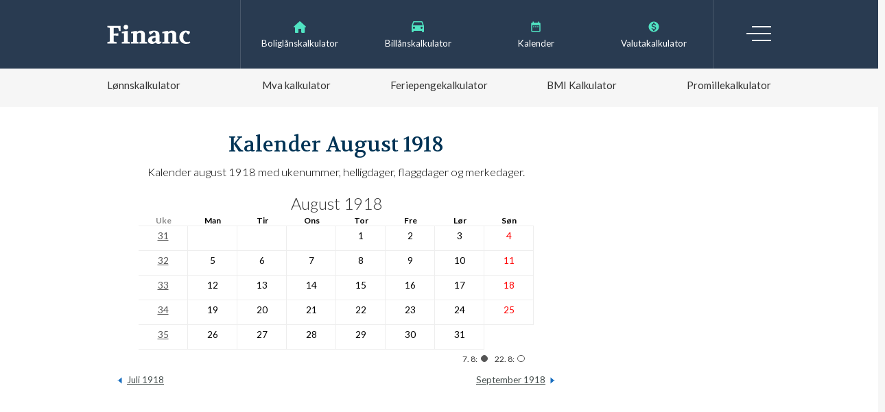

--- FILE ---
content_type: text/html; charset=UTF-8
request_url: https://financ.no/verktoy/kalender/1918/august/
body_size: 3733
content:
<!DOCTYPE html>
<html lang="nb-NO">
	<head>
				<!-- Google tag (gtag.js) -->
		<script async src="https://www.googletagmanager.com/gtag/js?id=G-G77W3HJTJN"></script>
		<script>
		  window.dataLayer = window.dataLayer || [];
		  function gtag(){dataLayer.push(arguments);}
		  gtag('js', new Date());
		
		  gtag('config', 'G-G77W3HJTJN');
		</script>
		<script async src="https://pagead2.googlesyndication.com/pagead/js/adsbygoogle.js?client=ca-pub-8571440367188527"
		 crossorigin="anonymous"></script>
		<title>Kalender August 1918 | Financ.no</title>
		<link rel='stylesheet' href='/css/style.css?v=2' type='text/css' media='all' />
		<script src="https://ajax.googleapis.com/ajax/libs/jquery/3.3.1/jquery.min.js"></script> 
		<meta name="viewport" content="width=device-width, initial-scale=1">
		<meta name="description" content="Kalender for august måned 1918 med ukenummer, helligdager, flaggdager og merkedager."/>
		<meta name="keywords" content="kalender August 1918"/>
		<meta property="og:locale" content="nb_NO" />
		<meta property="og:type" content="website" />
		<meta property="og:title" content="Kalender August 1918" />
		<meta property="og:description" content="Kalender for august måned 1918 med ukenummer, helligdager, flaggdager og merkedager." />
		<meta property="og:url" content="https://financ.no/verktoy/kalender/1918/august/" />
		<meta property="og:site_name" content="Financ" />
		<!--twitter-->
		<link rel="me" href="https://twitter.com/financ_no">
		<meta name="twitter:site" content="@Financ_no">
		<link rel="shortcut icon" href="https://financ.no/favicon.ico" />
		
		<link rel="preconnect" href="https://fonts.googleapis.com">
		<link rel="preconnect" href="https://fonts.gstatic.com" crossorigin>
		<link href="https://fonts.googleapis.com/css2?family=Volkhov&display=swap" rel="stylesheet">
		<style>h1,h2{  font-family: "Volkhov", serif;font-weight: 400;font-style: normal;}h1,h2,h3,h4{color:#035;}a {color:#387;}a:hover{color:#3a9;text-decoration: none;}</style>
		<script type="application/ld+json">{
    "@context": "http://schema.org",
    "@type": "WebPage",
    "name": "Kalender August 1918",
    "url": "https://financ.no/verktoy/kalender/1918/august/",
    "description": "Kalender for august m\u00e5ned 1918 med ukenummer, helligdager, flaggdager og merkedager.",
    "inLanguage": "no",
    "mainEntity": {
        "@type": "Article",
        "headline": "Kalender August 1918",
        "author": {
            "@type": "Person",
            "name": "Audun Larsen"
        },
        "publisher": {
            "@type": "Organization",
            "name": "Financ.no",
            "logo": {
                "@type": "ImageObject",
                "url": "https://financ.no/img/financ_black.svg"
            }
        },
        "articleBody": "Kalender for august m\u00e5ned 1918 med ukenummer, helligdager, flaggdager og merkedager.",
        "itemListElement": null
    }
}</script>						<script data-ad-client="ca-pub-8571440367188527" async src="https://pagead2.googlesyndication.com/pagead/js/adsbygoogle.js"></script>
			</head>
	<body>
				
				<header>
			<a href="/"><img src="/img/financ.svg" class="logo" alt="Financ"></a>
			<input type="checkbox" name="trigger_menu" id="trigger_menu">
			<label class="hamburger" for="trigger_menu">Meny</label>
			<div class="menu-wrapper">
				<nav>
					<ul class="topmenu">
						<li><a href="/lan/boliglan/boliglanskalkulator/">Boliglånskalkulator</a></li>
						<li><a href="/lan/billan/billanskalkulator/">Billånskalkulator</a></li>
						<li><a href="/verktoy/kalender/">Kalender</a></li>
						<li><a href="/verktoy/valutakalkulator/">Valutakalkulator</a></li>
					</ul>
					<ul class="menu">
						<li>
							<a>Lån og produkter</a>
							<ul>
								<li><a href="/lan/">Lån</a></li>
								<li>
									<a href="/lan/boliglan/">Boliglån</a>
									<ul>
										<li><a href="/lan/boliglan/boliglanskalkulator/">Boliglånskalkulator</a></li>
									</ul>
								</li>
								<li>
									<a href="/lan/billan/">Billån</a>
									<ul>
										<li><a href="/lan/billan/billanskalkulator/">Billånskalkulator</a></li>	
									</ul>
								</li>
								<li>
									<a href="/lan/forbrukslan/">Forbrukslån</a>
									<ul>
										<li><a href="/lan/forbrukslan/forbrukslan-uten-sikkerhet/">Forbrukslån uten sikkerhet</a></li>
										<li><a href="/lan/forbrukslan/kredittkort/">Kredittkort</a></li>
									</ul>
								</li>
							</ul>
						</li>
						<li><a>Lånebegreper</a>
							<ul>
								<li><a href="/lan/kredittscore/">Kredittscore</a></li>
								<li><a href="/lan/gjeld/">Gjeld</a></li>
								<li><a href="/lan/annuitetslan/">Annuitetslån</a></li>
								<li><a href="/lan/belaningsgrad/">Belåningsgrad</a></li>
								<li><a href="/lan/serielan/">Serielån</a></li>
								<li><a href="/lan/avdrag/">Avdrag</a></li>
								<li><a href="/lan/rente/">Rente</a></li>
								<li><a href="/lan/egenkapital/">Egenkapital</a></li>
								<li><a href="/lan/gjeldsgrad/">Gjeldsgrad</a></li>
							</ul>
						</li>
						<li><a>Pensjon</a>
							<ul>
								<li><a href="/pensjon/egen-pensjonskonto-epk/">Egen Pensjonskonto (EPK)</a></li>
							</ul>
						</li>
						<li><a>Jobb</a>
							<ul>
								<li><a href="/jobb/cv/">Hvordan skrive CV</a></li>
							</ul>
						</li>
						<li class="services"><a>Tjenester</a>
							<ul>
								<li><a href="/tjenester/vpn/">VPN</a></li>
								<li><a href="/tjenester/regnskapsforer/">Regnskapsfører</a></li>
							</ul>
						</li>
						<li class="tools"><a>Verktøy</a>
							<ul>
								<li><a href="/verktoy/lonnskalkulator/">Lønnskalkulator</a></li>
								<li><a href="/verktoy/mva-kalkulator/">Mva kalkulator</a></li>
								<li><a href="/verktoy/feriepengekalkulator/">Feriepengekalkulator</a></li>
								<li><a href="/verktoy/bmi-kalkulator/">BMI Kalkulator</a></li>
 								<li><a href="/verktoy/promillekalkulator/">Promillekalkulator</a></li>
 								<li><a href="/verktoy/kalkulator/">Kalkulator</a></li>
								<li><a href="/verktoy/valutakalkulator/">Valutakalkulator</a></li>
								<li><a href="/verktoy/prosentkalkulator/">Prosentkalkulator</a></li>
 								<li><a href="/verktoy/kalender/">Kalender</a></li>
 								<li><a href="/verktoy/kalender/uke/">Hvilken uke er det</a></li>
 								<li><a href="/verktoy/kalender/ukekalender/">Ukekalender</a></li>
								<li><a href="/verktoy/grunnbelop/">Grunnbeløp</a></li>
 								<li><a href="/aktuelt/">Aktuelt</a></li>
							</ul>
						</li>
					</ul>
				</nav>
			</div>
		</header>
		<div class="main">
			<article>

			<h1>Kalender August 1918</h1>
			<div class="excerpt">
				Kalender august 1918 med ukenummer, helligdager, flaggdager og merkedager.				
			</div>
			



<table><caption><a href="/verktoy/kalender/1918/august/">August 1918</a></caption><tr><th class="w">Uke</th><th>Man</th><th>Tir</th><th>Ons</th><th>Tor</th><th>Fre</th><th>Lør</th><th>Søn</th><tr><td class="w"><a href="/verktoy/kalender/1918/uke31/">31</a></td><td></td><td></td><td></td><td>1</td><td>2</td><td>3</td><td class="h">4</td></tr><tr><td class="w"><a href="/verktoy/kalender/1918/uke32/">32</a></td><td>5</td><td>6</td><td>7</td><td>8</td><td>9</td><td>10</td><td class="h">11</td></tr><tr><td class="w"><a href="/verktoy/kalender/1918/uke33/">33</a></td><td>12</td><td>13</td><td>14</td><td>15</td><td>16</td><td>17</td><td class="h">18</td></tr><tr><td class="w"><a href="/verktoy/kalender/1918/uke34/">34</a></td><td>19</td><td>20</td><td>21</td><td>22</td><td>23</td><td>24</td><td class="h">25</td></tr><tr><td class="w"><a href="/verktoy/kalender/1918/uke35/">35</a></td><td>26</td><td>27</td><td>28</td><td>29</td><td>30</td><td>31</td></tr><tr><td colspan="8" class="moon">7. 8:<span class="new"></span> 22. 8:<span class="full"></span> </td></tr><tr><td colspan='8' class="desc"></td></tr></table><div class="prev_next">
		<a href="/verktoy/kalender/1918/juli/" class="nav prev">Juli  1918</a>
	<a href="/verktoy/kalender/1918/september/" class="nav next">September  1918</a>
</div>

<p>&nbsp;</p>
		<script async src="https://pagead2.googlesyndication.com/pagead/js/adsbygoogle.js"></script>
		<ins class="adsbygoogle"
		     style="display:block; text-align:center;"
		     data-ad-layout="in-article"
		     data-ad-format="fluid"
		     data-ad-client="ca-pub-8571440367188527"
		     data-ad-slot="9715053395"></ins>
		<script>
		     (adsbygoogle = window.adsbygoogle || []).push({});
		</script>
		<p>&nbsp;</p>
<style>
	.main h1 {
		text-align: center;
		font-size: 10rem;
	}
	.main p {
		max-width: 600px;
	}
	caption {
	    text-align: center;
	    font-weight: 300;
	    font-size: 6rem;
	    padding-bottom: 1rem;
	}
	caption a {
		text-decoration: none;
		color: #333;
	}
	.excerpt {
		text-align: center;
		font-size: 6rem;
		font-weight: 300;
	}
	.prev_next {
		position: relative;
		padding-bottom: 4rem;
	}
	.nav.next,
	.nav.prev {
		font-size: 4.5rem;
		color: #47504F;
	}
	.nav.prev {
		padding-left: 5rem;
	}
	.nav.next {
		position: absolute;
		top: 0;
		right: 0;				
		padding-right: 5rem;
	}
	.nav.next:after,
	.nav.prev:after {
		display: inline-block;
		content: "";
		position: absolute;
		top: 2rem;
		width: 0; 
		height: 0; 
		border-left: 1.5rem solid transparent;
		border-right: 1.5rem solid transparent;
		border-bottom: 2rem solid #186EBF;
	}
	.nav.next:after {
		transform: rotate(90deg);
		right: 0;
	}
	.nav.prev:after {
		transform: rotate(-90deg);
		left: 0;
	}
	.nav.prev {
		display: block;
		text-align: left;
		margin-bottom: 3rem;
	}
	
	table {
		width: 90%;
		font-size: 4.5rem;
		margin: 0 auto;
	}
	table caption {
		text-align: center;
		font-size: 8rem;
		font-weight: 300;
	}
	td {
		height: 12rem;
		border-right: solid 1px #eee;
		border-bottom: solid 1px #eee;
		padding: 2rem;
		text-align: center;
	}
	td.w a {
		color: #555;
	}
	td.w a:hover {
		color: #000;
		text-decoration: none;
	}
	td.moon,
	td.desc {
		border: none;
	}
	td.desc {
		display: none;
	}
	th {
		font-weight: 600;
		text-align: center;
		font-size: 4rem;
		border-bottom: solid 1px #eee;
	}
	.w {
		color: #888;
	}
	.h, .h a {
		color: #ff0000;
	}
	.h a {
		cursor: pointer;
	}
	.desc {
		text-align: left;
		color: #888;
		font-size: 4rem;
	}
	.desc span {
		color: #333;
	}
	.moon {
		text-align: right;
		color: #333;
		font-size: 4rem;		
	}
	
	.moon span.new,
	.moon span.full {
		display: inline-block;
		height: 3.5rem;
		width: 3.5rem;
		background: #555;
		border-radius: 50%;
		border: solid 1px #555;
		margin: 0 2.5rem 0 1.5rem;
	}
	.moon span.full {
		background: transparent;
	}
</style>

<h2>Helligdager august 1918</h2>
<ul>
<li>Ingen helligdager i august</li></ul>
<p>Se alle <a href="/verktoy/kalender/1918/#helligdager">helligdager i 1918</a>.</p>
<h2>Flaggdager august 1918</h2>
<ul>
<li><strong>Mandag 19. august:</strong> H.K.H. kronprinsesse Mette-Marits fødselsdag</li></ul>
<p>Se alle <a href="/verktoy/kalender/1918/#flaggdager">flaggdager i 1918</a>.</p>

<h2>Andre merkedager i august 1918</h2>
<ul>
<li>Ingen merkedager i august</li></ul>
<p>Gå til full <a href="/verktoy/kalender/1918/">kalender 1918</a>.</p>
				
								
			</article>
						<aside>
								
								
				<style type="text/css">
				.ad_desktop {
					display: none;
				}
				@media only screen and (min-width: 600px) {
					.ad_desktop {
						display: block;
						height: auto;
						width: 100%;;
						margin: 7rem 0;
					}	
				}
				</style>
			</aside>
					</div>
		
		<footer>
			Copyright &copy; 2026 Financ | 
			<script type="text/javascript">
				var ein = 36;
				var two = 160;
				document.write("kontak"+"t&"+"#" + (ein/6) + (164-two) + ";"+"fin"+"anc"+"."+"n"+"o");
			</script> | <a href="/om-oss/">Om Financ.no</a>
			<div class="social_icons">
				<a href="https://facebook.com/financno" rel="nofollow"><img src="/img/icons/social_fb.svg" alt="Facebook"></a>
				<!--<a href="https://facebook.com/financno"><img src="/img/icons/social_ig.svg" alt="Instagram"></a>-->
				<a href="https://twitter.com/financ_no" rel="nofollow"><img src="/img/icons/social_tw.svg" alt="Twitter"></a>
			</div>
			<div class="webspin">
				Utviklet av <a href="https://webspin.no" style="color:#ffc7ee" rel="nofollow">webspin</a>			</div>
		</footer>
		<script>jQuery(".menu > li > a").on("click", function(){jQuery(this).toggleClass("open");});</script>
	<script defer src="https://static.cloudflareinsights.com/beacon.min.js/vcd15cbe7772f49c399c6a5babf22c1241717689176015" integrity="sha512-ZpsOmlRQV6y907TI0dKBHq9Md29nnaEIPlkf84rnaERnq6zvWvPUqr2ft8M1aS28oN72PdrCzSjY4U6VaAw1EQ==" data-cf-beacon='{"version":"2024.11.0","token":"ae735e51d6ae4fe2979a48bdba206f68","r":1,"server_timing":{"name":{"cfCacheStatus":true,"cfEdge":true,"cfExtPri":true,"cfL4":true,"cfOrigin":true,"cfSpeedBrain":true},"location_startswith":null}}' crossorigin="anonymous"></script>
</body>
</html>


--- FILE ---
content_type: text/html; charset=utf-8
request_url: https://www.google.com/recaptcha/api2/aframe
body_size: 266
content:
<!DOCTYPE HTML><html><head><meta http-equiv="content-type" content="text/html; charset=UTF-8"></head><body><script nonce="nx7JaEXCpavwtjxsaP1rKw">/** Anti-fraud and anti-abuse applications only. See google.com/recaptcha */ try{var clients={'sodar':'https://pagead2.googlesyndication.com/pagead/sodar?'};window.addEventListener("message",function(a){try{if(a.source===window.parent){var b=JSON.parse(a.data);var c=clients[b['id']];if(c){var d=document.createElement('img');d.src=c+b['params']+'&rc='+(localStorage.getItem("rc::a")?sessionStorage.getItem("rc::b"):"");window.document.body.appendChild(d);sessionStorage.setItem("rc::e",parseInt(sessionStorage.getItem("rc::e")||0)+1);localStorage.setItem("rc::h",'1769280099441');}}}catch(b){}});window.parent.postMessage("_grecaptcha_ready", "*");}catch(b){}</script></body></html>

--- FILE ---
content_type: text/css
request_url: https://financ.no/css/style.css?v=2
body_size: 3781
content:
@import url("https://fonts.googleapis.com/css2?family=Lato:ital,wght@0,100;0,300;0,400;0,700;0,900;1,300&display=swap");
*, *:before, *:after {
  -webkit-box-sizing: border-box;
  -moz-box-sizing: border-box;
  box-sizing: border-box; }

html, body, div, span, applet, object, iframe, h1, h2, h3, h4, h5, h6, p, blockquote, pre, a, abbr, acronym, address, big, cite, code, del, dfn, em, font, ins, kbd, q, s, samp, small, strike, strong, sub, sup, tt, var, dl, dt, dd, ol, ul, li, fieldset, form, input, label, legend, table, caption, tbody, tfoot, thead, tr, th, td, picture {
  border: 0;
  font-family: inherit;
  font-size: 100%;
  font-style: inherit;
  font-weight: inherit;
  margin: 0;
  outline: 0;
  padding: 0;
  vertical-align: baseline; }

article,
aside,
details,
figcaption,
figure,
footer,
header,
main,
nav,
section,
picture {
  display: block; }

ol,
ul {
  list-style: none; }

table {
  border-collapse: separate;
  border-spacing: 0; }

caption,
th,
td {
  font-weight: normal;
  text-align: left; }

blockquote:before,
blockquote:after,
q:before,
q:after {
  content: ""; }

blockquote,
q {
  -webkit-hyphens: none;
  -moz-hyphens: none;
  -ms-hyphens: none;
  hyphens: none;
  quotes: none; }

a,
a:focus,
a:hover,
a:active {
  outline: 0; }

html {
  -webkit-text-size-adjust: 100%;
  -ms-text-size-adjust: 100%;
  overflow-y: scroll; }

a img,
img {
  height: auto;
  max-width: 100%;
  border: 0; }

input,
textarea,
select {
  max-width: 100%; }

.noselect, label {
  -webkit-touch-callout: none;
  -webkit-user-select: none;
  -khtml-user-select: none;
  -moz-user-select: none;
  -ms-user-select: none;
  user-select: none;
  cursor: default; }

.clearfix:after {
  visibility: hidden;
  display: block;
  font-size: 0;
  content: "";
  clear: both;
  height: 0; }

.left {
  float: left; }

.right {
  float: right; }

.center {
  text-align: center; }

.clear {
  clear: both; }

html {
  font-size: 1vw; }

body {
  margin: 0;
  font-family: 'Lato', sans-serif;
  overflow-x: hidden;
  background: #fff; }

h1 {
  font-family: 'Lato', sans-serif;
  font-size: 10rem;
  font-weight: 500;
  line-height: 1.3;
  margin: 12rem 0 10rem 0; }

h2 {
  font-family: 'Lato', sans-serif;
  font-size: 8rem;
  line-height: 1.3; }

h3 {
  font-family: 'Lato', sans-serif;
  font-size: 7.5rem;
  line-height: 1.3; }

h4 {
  font-family: 'Lato', sans-serif;
  font-size: 7rem;
  line-height: 1.3; }

form {
  margin: -6rem;
  padding: 6rem;
  font-family: arial; }
  form ul {
    margin-bottom: 6rem; }
    form ul li {
      display: inline-block; }
      form ul li a {
        font-size: 5rem;
        padding: 5px;
        background: #CADAD9;
        text-decoration: none; }
        form ul li a.active {
          background: #fff; }

header {
  height: 60px;
  width: 100%;
  max-width: 1000px;
  position: fixed;
  background: #293b51;
  color: #fff;
  z-index: 99999999;
  margin: 0 auto;
  text-align: center; }
  header:before {
    content: "";
    position: absolute;
    top: 0;
    left: -15%;
    height: 60px;
    width: 130%;
    background: #293b51; }
  header img.logo {
    position: relative;
    margin: 16px 0 15px 0;
    height: auto;
    width: 122px;
    z-index: 1; }
  header ul li {
    font-size: 4rem; }

label.hamburger {
  font-size: 0rem;
  line-height: 1;
  position: absolute;
  top: 18px;
  right: 16px;
  height: 22px;
  width: 36px;
  z-index: 9;
  cursor: pointer; }
  label.hamburger::before, label.hamburger::after {
    position: absolute;
    right: 0;
    content: "";
    display: block;
    -moz-transition: all 0.2s;
    -o-transition: all 0.2s;
    -webkit-transition: all 0.2s;
    transition: all 0.2s; }
  label.hamburger::before {
    height: 2px;
    width: 100%;
    top: calc(50% - 1px);
    background: #fff; }
  label.hamburger::after {
    top: 0px;
    height: 100%;
    width: calc(100% - 8px);
    border-top: solid 2px #fff;
    border-bottom: solid 2px #fff; }

#trigger_menu {
  display: none; }
  #trigger_menu ~ div {
    display: none; }
  #trigger_menu:checked ~ div {
    display: block;
    max-width: 1000px;
    margin: 0 auto; }
  #trigger_menu:checked + label.hamburger::before {
    top: 10px;
    transform: rotate(-45deg); }
  #trigger_menu:checked + label.hamburger::after {
    border: none;
    height: 2px;
    width: 100%;
    top: 10px;
    background: #fff;
    transform: rotate(45deg); }

.topmenu {
  color: #fff;
  font-size: 0;
  text-align: left;
  padding-top: 25px;
  margin: 3rem 0; }
  .topmenu li {
    position: relative;
    line-height: 10rem;
    padding-left: 17rem; }
    .topmenu li a {
      font-size: 4.5rem; }
    .topmenu li a:before {
      content: "";
      position: absolute;
      left: 7.5rem;
      top: 1.5rem;
      height: 6rem;
      width: 6rem;
      display: inline-block;
      background-size: 7rem 5rem;
      background-repeat: no-repeat;
      background-position: center center; }
    .topmenu li:nth-child(1) a:before {
      background-image: url("/img/icons/house.svg"); }
    .topmenu li:nth-child(2) a:before {
      background-image: url("/img/icons/car.svg"); }
    .topmenu li:nth-child(3) a:before {
      background-image: url("/img/icons/calendar.svg"); }
    .topmenu li:nth-child(4) a:before {
      background-image: url("/img/icons/dollar.svg"); }
  .topmenu a {
    color: #fff;
    text-decoration: none; }
    .topmenu a:hover {
      text-decoration: underline; }

.menu-wrapper {
  position: relative;
  max-height: calc(100vh - 60px);
  overflow-x: auto;
  -webkit-box-shadow: 5px 5px 50px #333;
  -moz-box-shadow: 5px 5px 50px #333;
  box-shadow: 5px 5px 50px #333; }
  .menu-wrapper:before {
    position: fixed;
    content: "";
    height: 100vh;
    z-index: -1;
    background: rgba(0, 0, 0, 0.8);
    width: 100%;
    top: 0;
    left: 0; }

.menu {
  display: block;
  position: relative;
  background: #fff;
  text-align: left;
  line-height: 0; }
  .menu a {
    text-decoration: none;
    color: #47504F; }
  .menu > li > a {
    display: block;
    position: relative;
    background: #F6F6F6;
    border-bottom: solid 1px #b7b7b7;
    padding: 2rem 5rem 2rem 9rem;
    font-size: 5.5rem;
    line-height: 1.5;
    font-weight: 600;
    cursor: pointer; }
    .menu > li > a:hover {
      background: #f0f0f0; }
    .menu > li > a:before {
      display: inline-block;
      content: "";
      position: absolute;
      top: 0;
      right: 0;
      height: 100%;
      width: 12rem;
      background: #C3C3C3; }
    .menu > li > a:after {
      transform: rotate(180deg);
      display: inline-block;
      content: "";
      position: absolute;
      top: 4rem;
      right: 3rem;
      width: 0;
      height: 0;
      border-left: 3rem solid transparent;
      border-right: 3rem solid transparent;
      border-bottom: 3rem solid #666;
      -moz-transition: all 0.2s;
      -o-transition: all 0.2s;
      -webkit-transition: all 0.2s;
      transition: all 0.2s; }
  .menu > li > a.open {
    background: #D2D2D2; }
    .menu > li > a.open:before {
      background: #A4A4A4; }
    .menu > li > a.open:after {
      transform: rotate(0deg); }
    .menu > li > a.open ~ ul {
      display: block !important;
      border-bottom: solid 1px #b7b7b7; }
  .menu > li > ul {
    display: none; }
    .menu > li > ul:after {
      content: "";
      display: block;
      height: 8px; }
    .menu > li > ul > li a {
      display: block;
      font-size: 5rem;
      line-height: 1.3;
      color: #333;
      margin: 2rem 2rem 2rem 17rem; }
      .menu > li > ul > li a:hover {
        text-decoration: underline; }

.main .hero {
  padding: 100px 0;
  margin-bottom: 32px;
  position: relative;
  text-align: center;
  width: 138%;
  background: #fbfbfc;
  border-bottom: solid 1px #eee;
  left: -19%;
  top: 0;
  background-color: #fbfbfc;
  background-image: url("/img/financ.no_bg.png");
  background-size: cover;
  background-repeat: no-repeat;
  background-position: center center; }
  .main .hero h1 {
    width: 1000px;
    max-width: calc(100vw - 10rem);
    margin: 0 auto 5rem auto;
    font-size: 16rem; }
    .main .hero h1 u {
      text-decoration: none;
      border-bottom: solid 2px #50e3c2; }
  .main .hero .excerpt {
    width: 1000px;
    max-width: calc(100vw - 10rem);
    margin: 0 auto; }

.main {
  position: relative;
  margin: 16px 5rem;
  padding-top: 30px;
  background: #fff; }
  .main:before {
    content: "";
    position: absolute;
    height: 100%;
    width: 130%;
    left: -15%;
    background: #fff;
    z-index: -1; }
  .main h1 {
    font-size: 8.5rem; }
  .main .excerpt {
    font-size: 5.5rem;
    line-height: 1.3;
    margin: -20px 0 20px; }
  .main p {
    font-size: 5rem;
    line-height: 1.3;
    margin: 20px 0; }
  .main ol, .main ul {
    list-style: disc;
    font-size: 5rem;
    margin: 5rem 18px; }
  .main a.finansportalen img {
    height: auto;
    max-width: 125px;
    width: 50rem;
    margin: 8rem 0; }
    .main a.finansportalen img:hover {
      opacity: 0.8; }
  .main strong {
    font-weight: 600; }

aside {
  font-size: 6rem; }

#degree {
  -webkit-touch-callout: none;
  /* iOS Safari */
  -webkit-user-select: none;
  /* Safari */
  -khtml-user-select: none;
  /* Konqueror HTML */
  -moz-user-select: none;
  /* Firefox */
  -ms-user-select: none;
  /* Internet Explorer/Edge */
  user-select: none;
  /* Non-prefixed version, currently
     supported by Chrome and Opera */ }

label {
  display: block; }

label {
  font-size: 4rem;
  line-height: 1.5;
  text-align: left; }

input[type=text] {
  border: none;
  border-bottom: solid 2px #eee;
  background: #fff;
  font-size: 6.5rem;
  line-height: 1;
  text-align: center;
  padding: 0 2rem 1rem 2rem;
  width: 100%;
  border-radius: 0;
  box-shadow: none;
  -moz-transition: background 0.2s, box-shadow 0.2s, border 0.2s;
  -o-transition: background 0.2s, box-shadow 0.2s, border 0.2s;
  -webkit-transition: background 0.2s, box-shadow 0.2s, border 0.2s;
  transition: background 0.2s, box-shadow 0.2s, border 0.2s; }
  input[type=text]:focus {
    background: #fff;
    border-color: #bbb; }
input[type=range] {
  display: inline-block;
  height: 22px;
  width: 100%;
  margin: 1rem 0 5rem 0;
  background: transparent;
  border: none;
  -webkit-appearance: none; }
  input[type=range]:focus {
    outline: none; }
  input[type=range]::-moz-range-thumb {
    display: inline-block;
    height: 18px;
    width: 18px;
    background: #316C73;
    border: solid 2px #9EA8A0;
    border-radius: 50%;
    -webkit-box-shadow: 0 2px 4px 0 rgba(0, 0, 0, 0.3);
    -moz-box-shadow: 0 2px 4px 0 rgba(0, 0, 0, 0.3);
    box-shadow: 0 2px 4px 0 rgba(0, 0, 0, 0.3); }
  input[type=range]::-webkit-slider-thumb {
    height: 20px;
    width: 20px;
    margin-top: -8px;
    background: #9EA8A0;
    border: solid 2px #fff;
    border-radius: 50%;
    -webkit-box-shadow: 0 2px 4px 0 rgba(0, 0, 0, 0.3);
    -moz-box-shadow: 0 2px 4px 0 rgba(0, 0, 0, 0.3);
    box-shadow: 0 2px 4px 0 rgba(0, 0, 0, 0.3);
    -webkit-appearance: none; }
  input[type=range]::-ms-thumb {
    display: inline-block;
    height: 18px;
    width: 18px;
    background: #9EA8A0;
    border: solid 2px #fff;
    border-radius: 50%;
    -webkit-box-shadow: 0 2px 4px 0 rgba(0, 0, 0, 0.3);
    -moz-box-shadow: 0 2px 4px 0 rgba(0, 0, 0, 0.3);
    box-shadow: 0 2px 4px 0 rgba(0, 0, 0, 0.3);
    margin-top: 3px; }
  input[type=range]::-webkit-slider-runnable-track {
    height: 7px;
    width: 100%;
    cursor: pointer;
    animate: 0.2s;
    margin: 16px 0;
    border: none;
    outline: none;
    border-radius: 0;
    box-shadow: none;
    background: #316C73;
    border-radius: 5px; }
  input[type=range]::-moz-range-progress {
    background: #316C73;
    height: 7px;
    -webkit-box-shadow: 0 2px 4px 0 rgba(0, 0, 0, 0.3);
    -moz-box-shadow: 0 2px 4px 0 rgba(0, 0, 0, 0.3);
    box-shadow: 0 2px 4px 0 rgba(0, 0, 0, 0.3);
    border-radius: 5px; }
  input[type=range]::-ms-fill-lower {
    background: #316C73;
    height: 7px;
    -webkit-box-shadow: 0 2px 4px 0 rgba(0, 0, 0, 0.3);
    -moz-box-shadow: 0 2px 4px 0 rgba(0, 0, 0, 0.3);
    box-shadow: 0 2px 4px 0 rgba(0, 0, 0, 0.3);
    border-radius: 5px; }
  input[type=range]::-ms-track {
    background: transparent;
    color: transparent;
    height: 7px;
    width: 100%;
    cursor: pointer;
    animate: 0.2s;
    margin: 16px 0;
    border: none;
    outline: none;
    border-radius: 0;
    box-shadow: none;
    border-radius: 5px; }
  input[type=range]::-moz-range-track {
    height: 7px;
    width: 100%;
    cursor: pointer;
    animate: 0.2s;
    margin: 16px 0;
    border: none;
    outline: none;
    border-radius: 0;
    box-shadow: none;
    background: #CADAD9;
    border-radius: 5px; }
  input[type=range]::-ms-fill-upper {
    background: #fff; }
  input[type=range]::-ms-tooltip {
    display: none; }

.red {
  background: #a88a8a !important; }

.list {
  font-family: arial; }
  .list li {
    padding-bottom: 4.5rem;
    line-height: 0;
    font-size: 0;
    padding: 4rem 6rem;
    background: #eee;
    margin: 1px -6rem 1px -6rem; }
    .list li:nth-child(2n) {
      background: transparent; }
    .list li div {
      display: inline-block;
      vertical-align: top;
      width: 100%; }
    .list li .provider {
      width: 70%;
      font-size: 4.5rem;
      line-height: 1.3;
      padding-bottom: 0.7rem; }
    .list li .mnd {
      width: 30%;
      font-size: 5.5rem;
      line-height: 1.3;
      text-align: right;
      float: right; }
    .list li .product {
      width: 70%;
      font-size: 3.5rem;
      line-height: 1.3;
      padding-bottom: 0.7rem; }
    .list li .int {
      font-size: 2.5rem;
      line-height: 1.5; }

.res .feriepenger {
  padding: 5rem 0;
  margin: 5rem 0;
  font-size: 8rem;
  text-align: center;
  background: #cadad9; }

.payments {
  font-size: 3.5rem;
  line-height: 1.2; }
  .payments .header {
    background: #eee;
    font-weight: 600;
    padding: 1rem 0; }
  .payments .year {
    font-weight: 600;
    font-size: 3.55rem;
    margin: 2rem 0 0.5rem 0; }
  .payments > div > div {
    display: inline-block;
    width: 20%; }

footer {
  background: #333;
  color: #fff;
  text-align: center;
  font-size: 4rem;
  min-height: 100px;
  padding: 15rem 5rem;
  margin-top: 42px; }
  footer a, footer a:visited {
    color: #fff; }
  footer .social_icons img {
    height: auto;
    width: 7rem;
    margin: 9rem 2rem; }

@media only screen and (min-width: 640px) {
  html {
    font-size: 3px; }

  body {
    background: #f6f6f6; }

  header {
    position: relative;
    height: auto;
    text-align: left; }
    header:before {
      height: 100px; }
    header img.logo {
      position: absolute;
      top: 36px;
      left: 16px;
      margin: 0; }

  label.hamburger {
    top: 38px; }

  #trigger_menu ~ div {
    display: none; }
    #trigger_menu ~ div:before {
      display: none; }
  #trigger_menu:checked ~ div {
    display: block; }
    #trigger_menu:checked ~ div:before {
      display: block;
      z-index: 0; }
    #trigger_menu:checked ~ div .menu li {
      display: block; }
    #trigger_menu:checked ~ div .menu .tools {
      text-align: left;
      padding: 0;
      max-width: 100%; }
      #trigger_menu:checked ~ div .menu .tools ul {
        display: none; }
      #trigger_menu:checked ~ div .menu .tools > a {
        display: block; }
    #trigger_menu:checked ~ div.menu-wrapper .menu .tools ul li a {
      margin: 2rem 2rem 2rem 17rem;
      line-height: initial;
      text-align: left; }

  .menu-wrapper {
    display: block !important;
    box-shadow: none; }
    .menu-wrapper .topmenu {
      display: block;
      text-align: center;
      height: 100px;
      width: 69%;
      margin: 0 0 0 21%;
      padding: 22px 0 0 0;
      border-left: solid 1px #49586b;
      border-right: solid 1px #49586b; }
      .menu-wrapper .topmenu li {
        display: inline-block;
        width: 25%;
        padding: 0; }
        .menu-wrapper .topmenu li a:before {
          position: relative;
          top: 0;
          left: auto;
          display: block;
          margin: 8px auto 0 auto;
          background-size: 10rem 6rem; }
    .menu-wrapper .menu {
      display: block;
      background: #f6f6f6; }
      .menu-wrapper .menu > li {
        display: none; }
      .menu-wrapper .menu .tools {
        display: block;
        max-width: 1000px;
        margin: 0 auto;
        text-align: center; }
        .menu-wrapper .menu .tools > a {
          display: none; }
        .menu-wrapper .menu .tools ul {
          display: block;
          border: none;
          font-size: 0; }
          .menu-wrapper .menu .tools ul li {
            display: none; }
            .menu-wrapper .menu .tools ul li:nth-child(-n+5) {
              display: inline-block;
              width: 20%; }
              .menu-wrapper .menu .tools ul li:nth-child(-n+5) a {
                margin: 0;
                line-height: 16rem; }
            .menu-wrapper .menu .tools ul li:nth-child(1) a {
              text-align: left;
              margin-left: 16px; }
            .menu-wrapper .menu .tools ul li:nth-child(2) a {
              margin-right: 16px; }
            .menu-wrapper .menu .tools ul li:nth-child(4) a {
              margin-left: 16px; }
            .menu-wrapper .menu .tools ul li:nth-child(5) a {
              text-align: right;
              margin-right: 16px; }

  .main {
    margin: 0 auto 60px auto;
    padding: 0 10rem;
    max-width: 1000px; }
    .main .hero {
      padding: 250px 0; }
      .main .hero h1 {
        font-size: 20rem; }
    .main article {
      float: left;
      width: calc(100% - 300px); }
    .main aside {
      float: right;
      height: 1000px;
      width: 300px;
      margin: 5rem 0; }
    .main:after {
      display: block;
      content: "";
      clear: both; }

  .fullwidth .main article, .fullwidth .main aside {
    width: 100%; }

  .calc {
    vertical-align: top;
    display: inline-block;
    max-width: 400px; }

  .list {
    vertical-align: top;
    display: inline-block;
    max-width: calc(400px - 12rem); }
    .list li {
      margin: 0 6rem; } }

/*# sourceMappingURL=style.css.map */


--- FILE ---
content_type: image/svg+xml
request_url: https://financ.no/img/financ.svg
body_size: 1919
content:
<?xml version="1.0" encoding="UTF-8"?>
<svg width="188px" height="43px" viewBox="0 0 188 43" version="1.1" xmlns="http://www.w3.org/2000/svg" xmlns:xlink="http://www.w3.org/1999/xlink">
    <!-- Generator: Sketch 52.6 (67491) - http://www.bohemiancoding.com/sketch -->
    <title>Financ outline</title>
    <desc>Created with Sketch.</desc>
    <g id="Page-1" stroke="none" stroke-width="1" fill="none" fill-rule="evenodd">
        <g id="Financ" transform="translate(-52.000000, -94.000000)" fill="#FFFFFF">
            <path d="M52.848,136 L52.848,132.864 L58,131.632 L58,101.168 L52.848,99.936 L52.848,96.8 L82.304,96.8 L82.304,108.28 L79.168,108.28 L76.928,101.112 L67.128,101.112 L67.128,113.992 L77.544,113.152 L77.544,118.696 L67.128,117.912 L67.128,131.632 L73.4,132.864 L73.4,136 L52.848,136 Z M85.272,136 L85.272,133.032 L90.032,131.912 L90.032,113.096 L85.272,113.096 L85.272,110.128 L94.232,108 L98.656,108 L98.656,131.912 L103.416,133.032 L103.416,136 L85.272,136 Z M89.136,99.376 C89.136,97.9199927 89.639995,96.6973383 90.648,95.708 C91.656005,94.7186617 92.8879927,94.224 94.344,94.224 C95.8373408,94.224 97.0786617,94.7186617 98.068,95.708 C99.0573383,96.6973383 99.552,97.9199927 99.552,99.376 C99.552,100.869341 99.0573383,102.119995 98.068,103.128 C97.0786617,104.136005 95.8373408,104.64 94.344,104.64 C92.8879927,104.64 91.656005,104.136005 90.648,103.128 C89.639995,102.119995 89.136,100.869341 89.136,99.376 Z M105.936,136 L105.936,133.032 L110.696,131.912 L110.696,113.096 L105.936,113.096 L105.936,110.128 L114.896,108 L119.32,108 L119.32,110.744 C121.597345,108.354655 124.415983,107.16 127.776,107.16 C129.232007,107.16 130.547994,107.374665 131.724,107.804 C132.900006,108.233335 133.889329,108.839996 134.692,109.624 C135.494671,110.408004 136.119998,111.341328 136.568,112.424 C137.016002,113.506672 137.24,114.68266 137.24,115.952 L137.24,131.912 L142,133.032 L142,136 L124.976,136 L124.976,133.032 L128.616,131.912 L128.616,117.52 C128.616,116.362661 128.550667,115.429337 128.42,114.72 C128.289333,114.010663 128.074668,113.460002 127.776,113.068 C127.477332,112.675998 127.076003,112.414667 126.572,112.284 C126.067997,112.153333 125.44267,112.088 124.696,112.088 C123.277326,112.088 121.485344,112.909325 119.32,114.552 L119.32,131.912 L122.96,133.032 L122.96,136 L105.936,136 Z M144.072,129.056 C144.072,125.807984 145.406653,123.334675 148.076,121.636 C150.745347,119.937325 155.066637,119.088 161.04,119.088 L161.04,117.408 C161.04,116.287994 161.030667,115.476003 161.012,114.972 C160.993333,114.467997 160.909334,113.861337 160.76,113.152 C160.610666,112.442663 160.396001,111.938668 160.116,111.64 C159.835999,111.341332 159.416003,111.070668 158.856,110.828 C158.295997,110.585332 157.605337,110.464 156.784,110.464 L149.672,116.624 C147.133321,115.167993 145.864,112.909349 145.864,109.848 L147.544,109.12 C148.253337,108.821332 149.634656,108.420003 151.688,107.916 C153.741344,107.411997 155.738657,107.16 157.68,107.16 C165.706707,107.16 169.72,110.370635 169.72,116.792 L169.72,131.8 L174.088,131.8 L174.088,134.208 C173.901332,134.394668 173.640002,134.637332 173.304,134.936 C172.967998,135.234668 172.240006,135.626664 171.12,136.112 C169.999994,136.597336 168.842673,136.84 167.648,136.84 C164.810652,136.84 162.70134,135.88801 161.32,133.984 C158.818654,135.88801 156.093348,136.84 153.144,136.84 C150.567987,136.84 148.412009,136.186673 146.676,134.88 C144.939991,133.573327 144.072,131.632013 144.072,129.056 Z M153.088,128.552 C153.088,129.634672 153.451996,130.49333 154.18,131.128 C154.908004,131.76267 155.794661,132.08 156.84,132.08 C158.520008,132.08 159.919994,131.464006 161.04,130.232 L161.04,122.56 C158.949323,122.56 157.101341,123.110661 155.496,124.212 C153.890659,125.313339 153.088,126.759991 153.088,128.552 Z M176.104,136 L176.104,133.032 L180.864,131.912 L180.864,113.096 L176.104,113.096 L176.104,110.128 L185.064,108 L189.488,108 L189.488,110.744 C191.765345,108.354655 194.583983,107.16 197.944,107.16 C199.400007,107.16 200.715994,107.374665 201.892,107.804 C203.068006,108.233335 204.057329,108.839996 204.86,109.624 C205.662671,110.408004 206.287998,111.341328 206.736,112.424 C207.184002,113.506672 207.408,114.68266 207.408,115.952 L207.408,131.912 L212.168,133.032 L212.168,136 L195.144,136 L195.144,133.032 L198.784,131.912 L198.784,117.52 C198.784,116.362661 198.718667,115.429337 198.588,114.72 C198.457333,114.010663 198.242668,113.460002 197.944,113.068 C197.645332,112.675998 197.244003,112.414667 196.74,112.284 C196.235997,112.153333 195.61067,112.088 194.864,112.088 C193.445326,112.088 191.653344,112.909325 189.488,114.552 L189.488,131.912 L193.128,133.032 L193.128,136 L176.104,136 Z M214.464,121.888 C214.464,117.557312 215.891986,114.020014 218.748,111.276 C221.604014,108.531986 224.973314,107.16 228.856,107.16 C232.104016,107.16 235.295984,107.943992 238.432,109.512 C238.319999,112.610682 236.957346,114.887993 234.344,116.344 L229.528,110.8 L229.192,110.8 C227.623992,111.248002 226.242673,112.395991 225.048,114.244 C223.853327,116.092009 223.256,118.677317 223.256,122 C223.218666,125.733352 224.058658,128.533324 225.776,130.4 C227.381341,131.930674 229.471987,132.696 232.048,132.696 C233.130672,132.696 234.185328,132.602668 235.212,132.416 C236.238672,132.229332 237.293328,131.968002 238.376,131.632 L239.048,134.936 C236.023985,136.20534 232.925349,136.84 229.752,136.84 C225.533312,136.84 221.930682,135.496013 218.944,132.808 C215.957318,130.119987 214.464,126.480023 214.464,121.888 Z" id="Financ-outline"></path>
        </g>
    </g>
</svg>

--- FILE ---
content_type: image/svg+xml
request_url: https://financ.no/img/icons/house.svg
body_size: 287
content:
<svg width="18px" height="16px" viewBox="0 0 18 16" version="1.1" xmlns="http://www.w3.org/2000/svg" xmlns:xlink="http://www.w3.org/1999/xlink">
    <g id="Page-1" stroke="none" stroke-width="1" fill="none" fill-rule="evenodd">
        <g id="Mobile-2020-redesign" transform="translate(-34.000000, -73.000000)">
            <g id="Header">
                <g id="Kalkulatorer" transform="translate(28.000000, 68.000000)">
                    <g id="Boliglånskalkulator">
                        <g id="Group-6">
                            <g id="home-24px" transform="translate(4.200000, 2.996670)">
                                <polygon id="Path" points="0 0 21.5492958 0 21.5492958 21.5253787 0 21.5253787"></polygon>
                                <path d="M9.06642075,17.0695869 L9.06642075,12.5638767 L12.6765652,12.5638767 L12.6765652,17.0695869 C12.6765652,17.5652151 13.0827064,17.970729 13.5791013,17.970729 L16.2867096,17.970729 C16.7831044,17.970729 17.1892457,17.5652151 17.1892457,17.0695869 L17.1892457,10.7615926 L18.723557,10.7615926 C19.1387236,10.7615926 19.3372816,10.2479416 19.021394,9.97759897 L11.4761921,3.1919993 C11.1332284,2.885611 10.6097575,2.885611 10.2667938,3.1919993 L2.72159196,9.97759897 C2.41472969,10.2479416 2.60426227,10.7615926 3.01942888,10.7615926 L4.55374025,10.7615926 L4.55374025,17.0695869 C4.55374025,17.5652151 4.95988149,17.970729 5.45627635,17.970729 L8.16388465,17.970729 C8.66027951,17.970729 9.06642075,17.5652151 9.06642075,17.0695869 Z" id="Path" fill="#50e3c2"></path>
                            </g>
                        </g>
                    </g>
                </g>
            </g>
        </g>
    </g>
</svg>